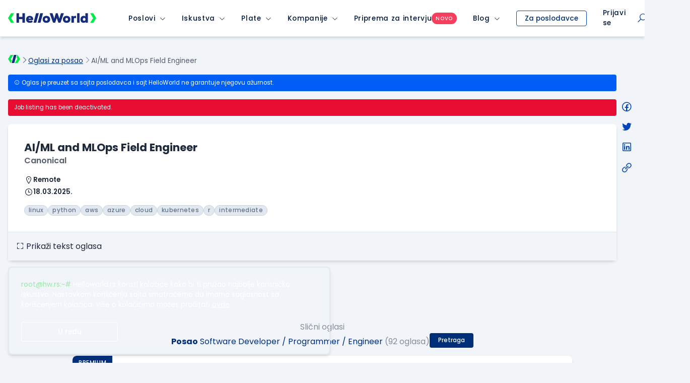

--- FILE ---
content_type: text/html; charset=utf-8
request_url: https://www.google.com/recaptcha/api2/anchor?ar=1&k=6LfmyvMUAAAAAJ-S0TrDfXc5WcJW372thmX6wTAj&co=aHR0cHM6Ly9zdGF0aWMuaGVsbG93b3JsZC5yczo0NDM.&hl=en&v=PoyoqOPhxBO7pBk68S4YbpHZ&size=invisible&anchor-ms=20000&execute-ms=30000&cb=e9vx6ilu2c4t
body_size: 48707
content:
<!DOCTYPE HTML><html dir="ltr" lang="en"><head><meta http-equiv="Content-Type" content="text/html; charset=UTF-8">
<meta http-equiv="X-UA-Compatible" content="IE=edge">
<title>reCAPTCHA</title>
<style type="text/css">
/* cyrillic-ext */
@font-face {
  font-family: 'Roboto';
  font-style: normal;
  font-weight: 400;
  font-stretch: 100%;
  src: url(//fonts.gstatic.com/s/roboto/v48/KFO7CnqEu92Fr1ME7kSn66aGLdTylUAMa3GUBHMdazTgWw.woff2) format('woff2');
  unicode-range: U+0460-052F, U+1C80-1C8A, U+20B4, U+2DE0-2DFF, U+A640-A69F, U+FE2E-FE2F;
}
/* cyrillic */
@font-face {
  font-family: 'Roboto';
  font-style: normal;
  font-weight: 400;
  font-stretch: 100%;
  src: url(//fonts.gstatic.com/s/roboto/v48/KFO7CnqEu92Fr1ME7kSn66aGLdTylUAMa3iUBHMdazTgWw.woff2) format('woff2');
  unicode-range: U+0301, U+0400-045F, U+0490-0491, U+04B0-04B1, U+2116;
}
/* greek-ext */
@font-face {
  font-family: 'Roboto';
  font-style: normal;
  font-weight: 400;
  font-stretch: 100%;
  src: url(//fonts.gstatic.com/s/roboto/v48/KFO7CnqEu92Fr1ME7kSn66aGLdTylUAMa3CUBHMdazTgWw.woff2) format('woff2');
  unicode-range: U+1F00-1FFF;
}
/* greek */
@font-face {
  font-family: 'Roboto';
  font-style: normal;
  font-weight: 400;
  font-stretch: 100%;
  src: url(//fonts.gstatic.com/s/roboto/v48/KFO7CnqEu92Fr1ME7kSn66aGLdTylUAMa3-UBHMdazTgWw.woff2) format('woff2');
  unicode-range: U+0370-0377, U+037A-037F, U+0384-038A, U+038C, U+038E-03A1, U+03A3-03FF;
}
/* math */
@font-face {
  font-family: 'Roboto';
  font-style: normal;
  font-weight: 400;
  font-stretch: 100%;
  src: url(//fonts.gstatic.com/s/roboto/v48/KFO7CnqEu92Fr1ME7kSn66aGLdTylUAMawCUBHMdazTgWw.woff2) format('woff2');
  unicode-range: U+0302-0303, U+0305, U+0307-0308, U+0310, U+0312, U+0315, U+031A, U+0326-0327, U+032C, U+032F-0330, U+0332-0333, U+0338, U+033A, U+0346, U+034D, U+0391-03A1, U+03A3-03A9, U+03B1-03C9, U+03D1, U+03D5-03D6, U+03F0-03F1, U+03F4-03F5, U+2016-2017, U+2034-2038, U+203C, U+2040, U+2043, U+2047, U+2050, U+2057, U+205F, U+2070-2071, U+2074-208E, U+2090-209C, U+20D0-20DC, U+20E1, U+20E5-20EF, U+2100-2112, U+2114-2115, U+2117-2121, U+2123-214F, U+2190, U+2192, U+2194-21AE, U+21B0-21E5, U+21F1-21F2, U+21F4-2211, U+2213-2214, U+2216-22FF, U+2308-230B, U+2310, U+2319, U+231C-2321, U+2336-237A, U+237C, U+2395, U+239B-23B7, U+23D0, U+23DC-23E1, U+2474-2475, U+25AF, U+25B3, U+25B7, U+25BD, U+25C1, U+25CA, U+25CC, U+25FB, U+266D-266F, U+27C0-27FF, U+2900-2AFF, U+2B0E-2B11, U+2B30-2B4C, U+2BFE, U+3030, U+FF5B, U+FF5D, U+1D400-1D7FF, U+1EE00-1EEFF;
}
/* symbols */
@font-face {
  font-family: 'Roboto';
  font-style: normal;
  font-weight: 400;
  font-stretch: 100%;
  src: url(//fonts.gstatic.com/s/roboto/v48/KFO7CnqEu92Fr1ME7kSn66aGLdTylUAMaxKUBHMdazTgWw.woff2) format('woff2');
  unicode-range: U+0001-000C, U+000E-001F, U+007F-009F, U+20DD-20E0, U+20E2-20E4, U+2150-218F, U+2190, U+2192, U+2194-2199, U+21AF, U+21E6-21F0, U+21F3, U+2218-2219, U+2299, U+22C4-22C6, U+2300-243F, U+2440-244A, U+2460-24FF, U+25A0-27BF, U+2800-28FF, U+2921-2922, U+2981, U+29BF, U+29EB, U+2B00-2BFF, U+4DC0-4DFF, U+FFF9-FFFB, U+10140-1018E, U+10190-1019C, U+101A0, U+101D0-101FD, U+102E0-102FB, U+10E60-10E7E, U+1D2C0-1D2D3, U+1D2E0-1D37F, U+1F000-1F0FF, U+1F100-1F1AD, U+1F1E6-1F1FF, U+1F30D-1F30F, U+1F315, U+1F31C, U+1F31E, U+1F320-1F32C, U+1F336, U+1F378, U+1F37D, U+1F382, U+1F393-1F39F, U+1F3A7-1F3A8, U+1F3AC-1F3AF, U+1F3C2, U+1F3C4-1F3C6, U+1F3CA-1F3CE, U+1F3D4-1F3E0, U+1F3ED, U+1F3F1-1F3F3, U+1F3F5-1F3F7, U+1F408, U+1F415, U+1F41F, U+1F426, U+1F43F, U+1F441-1F442, U+1F444, U+1F446-1F449, U+1F44C-1F44E, U+1F453, U+1F46A, U+1F47D, U+1F4A3, U+1F4B0, U+1F4B3, U+1F4B9, U+1F4BB, U+1F4BF, U+1F4C8-1F4CB, U+1F4D6, U+1F4DA, U+1F4DF, U+1F4E3-1F4E6, U+1F4EA-1F4ED, U+1F4F7, U+1F4F9-1F4FB, U+1F4FD-1F4FE, U+1F503, U+1F507-1F50B, U+1F50D, U+1F512-1F513, U+1F53E-1F54A, U+1F54F-1F5FA, U+1F610, U+1F650-1F67F, U+1F687, U+1F68D, U+1F691, U+1F694, U+1F698, U+1F6AD, U+1F6B2, U+1F6B9-1F6BA, U+1F6BC, U+1F6C6-1F6CF, U+1F6D3-1F6D7, U+1F6E0-1F6EA, U+1F6F0-1F6F3, U+1F6F7-1F6FC, U+1F700-1F7FF, U+1F800-1F80B, U+1F810-1F847, U+1F850-1F859, U+1F860-1F887, U+1F890-1F8AD, U+1F8B0-1F8BB, U+1F8C0-1F8C1, U+1F900-1F90B, U+1F93B, U+1F946, U+1F984, U+1F996, U+1F9E9, U+1FA00-1FA6F, U+1FA70-1FA7C, U+1FA80-1FA89, U+1FA8F-1FAC6, U+1FACE-1FADC, U+1FADF-1FAE9, U+1FAF0-1FAF8, U+1FB00-1FBFF;
}
/* vietnamese */
@font-face {
  font-family: 'Roboto';
  font-style: normal;
  font-weight: 400;
  font-stretch: 100%;
  src: url(//fonts.gstatic.com/s/roboto/v48/KFO7CnqEu92Fr1ME7kSn66aGLdTylUAMa3OUBHMdazTgWw.woff2) format('woff2');
  unicode-range: U+0102-0103, U+0110-0111, U+0128-0129, U+0168-0169, U+01A0-01A1, U+01AF-01B0, U+0300-0301, U+0303-0304, U+0308-0309, U+0323, U+0329, U+1EA0-1EF9, U+20AB;
}
/* latin-ext */
@font-face {
  font-family: 'Roboto';
  font-style: normal;
  font-weight: 400;
  font-stretch: 100%;
  src: url(//fonts.gstatic.com/s/roboto/v48/KFO7CnqEu92Fr1ME7kSn66aGLdTylUAMa3KUBHMdazTgWw.woff2) format('woff2');
  unicode-range: U+0100-02BA, U+02BD-02C5, U+02C7-02CC, U+02CE-02D7, U+02DD-02FF, U+0304, U+0308, U+0329, U+1D00-1DBF, U+1E00-1E9F, U+1EF2-1EFF, U+2020, U+20A0-20AB, U+20AD-20C0, U+2113, U+2C60-2C7F, U+A720-A7FF;
}
/* latin */
@font-face {
  font-family: 'Roboto';
  font-style: normal;
  font-weight: 400;
  font-stretch: 100%;
  src: url(//fonts.gstatic.com/s/roboto/v48/KFO7CnqEu92Fr1ME7kSn66aGLdTylUAMa3yUBHMdazQ.woff2) format('woff2');
  unicode-range: U+0000-00FF, U+0131, U+0152-0153, U+02BB-02BC, U+02C6, U+02DA, U+02DC, U+0304, U+0308, U+0329, U+2000-206F, U+20AC, U+2122, U+2191, U+2193, U+2212, U+2215, U+FEFF, U+FFFD;
}
/* cyrillic-ext */
@font-face {
  font-family: 'Roboto';
  font-style: normal;
  font-weight: 500;
  font-stretch: 100%;
  src: url(//fonts.gstatic.com/s/roboto/v48/KFO7CnqEu92Fr1ME7kSn66aGLdTylUAMa3GUBHMdazTgWw.woff2) format('woff2');
  unicode-range: U+0460-052F, U+1C80-1C8A, U+20B4, U+2DE0-2DFF, U+A640-A69F, U+FE2E-FE2F;
}
/* cyrillic */
@font-face {
  font-family: 'Roboto';
  font-style: normal;
  font-weight: 500;
  font-stretch: 100%;
  src: url(//fonts.gstatic.com/s/roboto/v48/KFO7CnqEu92Fr1ME7kSn66aGLdTylUAMa3iUBHMdazTgWw.woff2) format('woff2');
  unicode-range: U+0301, U+0400-045F, U+0490-0491, U+04B0-04B1, U+2116;
}
/* greek-ext */
@font-face {
  font-family: 'Roboto';
  font-style: normal;
  font-weight: 500;
  font-stretch: 100%;
  src: url(//fonts.gstatic.com/s/roboto/v48/KFO7CnqEu92Fr1ME7kSn66aGLdTylUAMa3CUBHMdazTgWw.woff2) format('woff2');
  unicode-range: U+1F00-1FFF;
}
/* greek */
@font-face {
  font-family: 'Roboto';
  font-style: normal;
  font-weight: 500;
  font-stretch: 100%;
  src: url(//fonts.gstatic.com/s/roboto/v48/KFO7CnqEu92Fr1ME7kSn66aGLdTylUAMa3-UBHMdazTgWw.woff2) format('woff2');
  unicode-range: U+0370-0377, U+037A-037F, U+0384-038A, U+038C, U+038E-03A1, U+03A3-03FF;
}
/* math */
@font-face {
  font-family: 'Roboto';
  font-style: normal;
  font-weight: 500;
  font-stretch: 100%;
  src: url(//fonts.gstatic.com/s/roboto/v48/KFO7CnqEu92Fr1ME7kSn66aGLdTylUAMawCUBHMdazTgWw.woff2) format('woff2');
  unicode-range: U+0302-0303, U+0305, U+0307-0308, U+0310, U+0312, U+0315, U+031A, U+0326-0327, U+032C, U+032F-0330, U+0332-0333, U+0338, U+033A, U+0346, U+034D, U+0391-03A1, U+03A3-03A9, U+03B1-03C9, U+03D1, U+03D5-03D6, U+03F0-03F1, U+03F4-03F5, U+2016-2017, U+2034-2038, U+203C, U+2040, U+2043, U+2047, U+2050, U+2057, U+205F, U+2070-2071, U+2074-208E, U+2090-209C, U+20D0-20DC, U+20E1, U+20E5-20EF, U+2100-2112, U+2114-2115, U+2117-2121, U+2123-214F, U+2190, U+2192, U+2194-21AE, U+21B0-21E5, U+21F1-21F2, U+21F4-2211, U+2213-2214, U+2216-22FF, U+2308-230B, U+2310, U+2319, U+231C-2321, U+2336-237A, U+237C, U+2395, U+239B-23B7, U+23D0, U+23DC-23E1, U+2474-2475, U+25AF, U+25B3, U+25B7, U+25BD, U+25C1, U+25CA, U+25CC, U+25FB, U+266D-266F, U+27C0-27FF, U+2900-2AFF, U+2B0E-2B11, U+2B30-2B4C, U+2BFE, U+3030, U+FF5B, U+FF5D, U+1D400-1D7FF, U+1EE00-1EEFF;
}
/* symbols */
@font-face {
  font-family: 'Roboto';
  font-style: normal;
  font-weight: 500;
  font-stretch: 100%;
  src: url(//fonts.gstatic.com/s/roboto/v48/KFO7CnqEu92Fr1ME7kSn66aGLdTylUAMaxKUBHMdazTgWw.woff2) format('woff2');
  unicode-range: U+0001-000C, U+000E-001F, U+007F-009F, U+20DD-20E0, U+20E2-20E4, U+2150-218F, U+2190, U+2192, U+2194-2199, U+21AF, U+21E6-21F0, U+21F3, U+2218-2219, U+2299, U+22C4-22C6, U+2300-243F, U+2440-244A, U+2460-24FF, U+25A0-27BF, U+2800-28FF, U+2921-2922, U+2981, U+29BF, U+29EB, U+2B00-2BFF, U+4DC0-4DFF, U+FFF9-FFFB, U+10140-1018E, U+10190-1019C, U+101A0, U+101D0-101FD, U+102E0-102FB, U+10E60-10E7E, U+1D2C0-1D2D3, U+1D2E0-1D37F, U+1F000-1F0FF, U+1F100-1F1AD, U+1F1E6-1F1FF, U+1F30D-1F30F, U+1F315, U+1F31C, U+1F31E, U+1F320-1F32C, U+1F336, U+1F378, U+1F37D, U+1F382, U+1F393-1F39F, U+1F3A7-1F3A8, U+1F3AC-1F3AF, U+1F3C2, U+1F3C4-1F3C6, U+1F3CA-1F3CE, U+1F3D4-1F3E0, U+1F3ED, U+1F3F1-1F3F3, U+1F3F5-1F3F7, U+1F408, U+1F415, U+1F41F, U+1F426, U+1F43F, U+1F441-1F442, U+1F444, U+1F446-1F449, U+1F44C-1F44E, U+1F453, U+1F46A, U+1F47D, U+1F4A3, U+1F4B0, U+1F4B3, U+1F4B9, U+1F4BB, U+1F4BF, U+1F4C8-1F4CB, U+1F4D6, U+1F4DA, U+1F4DF, U+1F4E3-1F4E6, U+1F4EA-1F4ED, U+1F4F7, U+1F4F9-1F4FB, U+1F4FD-1F4FE, U+1F503, U+1F507-1F50B, U+1F50D, U+1F512-1F513, U+1F53E-1F54A, U+1F54F-1F5FA, U+1F610, U+1F650-1F67F, U+1F687, U+1F68D, U+1F691, U+1F694, U+1F698, U+1F6AD, U+1F6B2, U+1F6B9-1F6BA, U+1F6BC, U+1F6C6-1F6CF, U+1F6D3-1F6D7, U+1F6E0-1F6EA, U+1F6F0-1F6F3, U+1F6F7-1F6FC, U+1F700-1F7FF, U+1F800-1F80B, U+1F810-1F847, U+1F850-1F859, U+1F860-1F887, U+1F890-1F8AD, U+1F8B0-1F8BB, U+1F8C0-1F8C1, U+1F900-1F90B, U+1F93B, U+1F946, U+1F984, U+1F996, U+1F9E9, U+1FA00-1FA6F, U+1FA70-1FA7C, U+1FA80-1FA89, U+1FA8F-1FAC6, U+1FACE-1FADC, U+1FADF-1FAE9, U+1FAF0-1FAF8, U+1FB00-1FBFF;
}
/* vietnamese */
@font-face {
  font-family: 'Roboto';
  font-style: normal;
  font-weight: 500;
  font-stretch: 100%;
  src: url(//fonts.gstatic.com/s/roboto/v48/KFO7CnqEu92Fr1ME7kSn66aGLdTylUAMa3OUBHMdazTgWw.woff2) format('woff2');
  unicode-range: U+0102-0103, U+0110-0111, U+0128-0129, U+0168-0169, U+01A0-01A1, U+01AF-01B0, U+0300-0301, U+0303-0304, U+0308-0309, U+0323, U+0329, U+1EA0-1EF9, U+20AB;
}
/* latin-ext */
@font-face {
  font-family: 'Roboto';
  font-style: normal;
  font-weight: 500;
  font-stretch: 100%;
  src: url(//fonts.gstatic.com/s/roboto/v48/KFO7CnqEu92Fr1ME7kSn66aGLdTylUAMa3KUBHMdazTgWw.woff2) format('woff2');
  unicode-range: U+0100-02BA, U+02BD-02C5, U+02C7-02CC, U+02CE-02D7, U+02DD-02FF, U+0304, U+0308, U+0329, U+1D00-1DBF, U+1E00-1E9F, U+1EF2-1EFF, U+2020, U+20A0-20AB, U+20AD-20C0, U+2113, U+2C60-2C7F, U+A720-A7FF;
}
/* latin */
@font-face {
  font-family: 'Roboto';
  font-style: normal;
  font-weight: 500;
  font-stretch: 100%;
  src: url(//fonts.gstatic.com/s/roboto/v48/KFO7CnqEu92Fr1ME7kSn66aGLdTylUAMa3yUBHMdazQ.woff2) format('woff2');
  unicode-range: U+0000-00FF, U+0131, U+0152-0153, U+02BB-02BC, U+02C6, U+02DA, U+02DC, U+0304, U+0308, U+0329, U+2000-206F, U+20AC, U+2122, U+2191, U+2193, U+2212, U+2215, U+FEFF, U+FFFD;
}
/* cyrillic-ext */
@font-face {
  font-family: 'Roboto';
  font-style: normal;
  font-weight: 900;
  font-stretch: 100%;
  src: url(//fonts.gstatic.com/s/roboto/v48/KFO7CnqEu92Fr1ME7kSn66aGLdTylUAMa3GUBHMdazTgWw.woff2) format('woff2');
  unicode-range: U+0460-052F, U+1C80-1C8A, U+20B4, U+2DE0-2DFF, U+A640-A69F, U+FE2E-FE2F;
}
/* cyrillic */
@font-face {
  font-family: 'Roboto';
  font-style: normal;
  font-weight: 900;
  font-stretch: 100%;
  src: url(//fonts.gstatic.com/s/roboto/v48/KFO7CnqEu92Fr1ME7kSn66aGLdTylUAMa3iUBHMdazTgWw.woff2) format('woff2');
  unicode-range: U+0301, U+0400-045F, U+0490-0491, U+04B0-04B1, U+2116;
}
/* greek-ext */
@font-face {
  font-family: 'Roboto';
  font-style: normal;
  font-weight: 900;
  font-stretch: 100%;
  src: url(//fonts.gstatic.com/s/roboto/v48/KFO7CnqEu92Fr1ME7kSn66aGLdTylUAMa3CUBHMdazTgWw.woff2) format('woff2');
  unicode-range: U+1F00-1FFF;
}
/* greek */
@font-face {
  font-family: 'Roboto';
  font-style: normal;
  font-weight: 900;
  font-stretch: 100%;
  src: url(//fonts.gstatic.com/s/roboto/v48/KFO7CnqEu92Fr1ME7kSn66aGLdTylUAMa3-UBHMdazTgWw.woff2) format('woff2');
  unicode-range: U+0370-0377, U+037A-037F, U+0384-038A, U+038C, U+038E-03A1, U+03A3-03FF;
}
/* math */
@font-face {
  font-family: 'Roboto';
  font-style: normal;
  font-weight: 900;
  font-stretch: 100%;
  src: url(//fonts.gstatic.com/s/roboto/v48/KFO7CnqEu92Fr1ME7kSn66aGLdTylUAMawCUBHMdazTgWw.woff2) format('woff2');
  unicode-range: U+0302-0303, U+0305, U+0307-0308, U+0310, U+0312, U+0315, U+031A, U+0326-0327, U+032C, U+032F-0330, U+0332-0333, U+0338, U+033A, U+0346, U+034D, U+0391-03A1, U+03A3-03A9, U+03B1-03C9, U+03D1, U+03D5-03D6, U+03F0-03F1, U+03F4-03F5, U+2016-2017, U+2034-2038, U+203C, U+2040, U+2043, U+2047, U+2050, U+2057, U+205F, U+2070-2071, U+2074-208E, U+2090-209C, U+20D0-20DC, U+20E1, U+20E5-20EF, U+2100-2112, U+2114-2115, U+2117-2121, U+2123-214F, U+2190, U+2192, U+2194-21AE, U+21B0-21E5, U+21F1-21F2, U+21F4-2211, U+2213-2214, U+2216-22FF, U+2308-230B, U+2310, U+2319, U+231C-2321, U+2336-237A, U+237C, U+2395, U+239B-23B7, U+23D0, U+23DC-23E1, U+2474-2475, U+25AF, U+25B3, U+25B7, U+25BD, U+25C1, U+25CA, U+25CC, U+25FB, U+266D-266F, U+27C0-27FF, U+2900-2AFF, U+2B0E-2B11, U+2B30-2B4C, U+2BFE, U+3030, U+FF5B, U+FF5D, U+1D400-1D7FF, U+1EE00-1EEFF;
}
/* symbols */
@font-face {
  font-family: 'Roboto';
  font-style: normal;
  font-weight: 900;
  font-stretch: 100%;
  src: url(//fonts.gstatic.com/s/roboto/v48/KFO7CnqEu92Fr1ME7kSn66aGLdTylUAMaxKUBHMdazTgWw.woff2) format('woff2');
  unicode-range: U+0001-000C, U+000E-001F, U+007F-009F, U+20DD-20E0, U+20E2-20E4, U+2150-218F, U+2190, U+2192, U+2194-2199, U+21AF, U+21E6-21F0, U+21F3, U+2218-2219, U+2299, U+22C4-22C6, U+2300-243F, U+2440-244A, U+2460-24FF, U+25A0-27BF, U+2800-28FF, U+2921-2922, U+2981, U+29BF, U+29EB, U+2B00-2BFF, U+4DC0-4DFF, U+FFF9-FFFB, U+10140-1018E, U+10190-1019C, U+101A0, U+101D0-101FD, U+102E0-102FB, U+10E60-10E7E, U+1D2C0-1D2D3, U+1D2E0-1D37F, U+1F000-1F0FF, U+1F100-1F1AD, U+1F1E6-1F1FF, U+1F30D-1F30F, U+1F315, U+1F31C, U+1F31E, U+1F320-1F32C, U+1F336, U+1F378, U+1F37D, U+1F382, U+1F393-1F39F, U+1F3A7-1F3A8, U+1F3AC-1F3AF, U+1F3C2, U+1F3C4-1F3C6, U+1F3CA-1F3CE, U+1F3D4-1F3E0, U+1F3ED, U+1F3F1-1F3F3, U+1F3F5-1F3F7, U+1F408, U+1F415, U+1F41F, U+1F426, U+1F43F, U+1F441-1F442, U+1F444, U+1F446-1F449, U+1F44C-1F44E, U+1F453, U+1F46A, U+1F47D, U+1F4A3, U+1F4B0, U+1F4B3, U+1F4B9, U+1F4BB, U+1F4BF, U+1F4C8-1F4CB, U+1F4D6, U+1F4DA, U+1F4DF, U+1F4E3-1F4E6, U+1F4EA-1F4ED, U+1F4F7, U+1F4F9-1F4FB, U+1F4FD-1F4FE, U+1F503, U+1F507-1F50B, U+1F50D, U+1F512-1F513, U+1F53E-1F54A, U+1F54F-1F5FA, U+1F610, U+1F650-1F67F, U+1F687, U+1F68D, U+1F691, U+1F694, U+1F698, U+1F6AD, U+1F6B2, U+1F6B9-1F6BA, U+1F6BC, U+1F6C6-1F6CF, U+1F6D3-1F6D7, U+1F6E0-1F6EA, U+1F6F0-1F6F3, U+1F6F7-1F6FC, U+1F700-1F7FF, U+1F800-1F80B, U+1F810-1F847, U+1F850-1F859, U+1F860-1F887, U+1F890-1F8AD, U+1F8B0-1F8BB, U+1F8C0-1F8C1, U+1F900-1F90B, U+1F93B, U+1F946, U+1F984, U+1F996, U+1F9E9, U+1FA00-1FA6F, U+1FA70-1FA7C, U+1FA80-1FA89, U+1FA8F-1FAC6, U+1FACE-1FADC, U+1FADF-1FAE9, U+1FAF0-1FAF8, U+1FB00-1FBFF;
}
/* vietnamese */
@font-face {
  font-family: 'Roboto';
  font-style: normal;
  font-weight: 900;
  font-stretch: 100%;
  src: url(//fonts.gstatic.com/s/roboto/v48/KFO7CnqEu92Fr1ME7kSn66aGLdTylUAMa3OUBHMdazTgWw.woff2) format('woff2');
  unicode-range: U+0102-0103, U+0110-0111, U+0128-0129, U+0168-0169, U+01A0-01A1, U+01AF-01B0, U+0300-0301, U+0303-0304, U+0308-0309, U+0323, U+0329, U+1EA0-1EF9, U+20AB;
}
/* latin-ext */
@font-face {
  font-family: 'Roboto';
  font-style: normal;
  font-weight: 900;
  font-stretch: 100%;
  src: url(//fonts.gstatic.com/s/roboto/v48/KFO7CnqEu92Fr1ME7kSn66aGLdTylUAMa3KUBHMdazTgWw.woff2) format('woff2');
  unicode-range: U+0100-02BA, U+02BD-02C5, U+02C7-02CC, U+02CE-02D7, U+02DD-02FF, U+0304, U+0308, U+0329, U+1D00-1DBF, U+1E00-1E9F, U+1EF2-1EFF, U+2020, U+20A0-20AB, U+20AD-20C0, U+2113, U+2C60-2C7F, U+A720-A7FF;
}
/* latin */
@font-face {
  font-family: 'Roboto';
  font-style: normal;
  font-weight: 900;
  font-stretch: 100%;
  src: url(//fonts.gstatic.com/s/roboto/v48/KFO7CnqEu92Fr1ME7kSn66aGLdTylUAMa3yUBHMdazQ.woff2) format('woff2');
  unicode-range: U+0000-00FF, U+0131, U+0152-0153, U+02BB-02BC, U+02C6, U+02DA, U+02DC, U+0304, U+0308, U+0329, U+2000-206F, U+20AC, U+2122, U+2191, U+2193, U+2212, U+2215, U+FEFF, U+FFFD;
}

</style>
<link rel="stylesheet" type="text/css" href="https://www.gstatic.com/recaptcha/releases/PoyoqOPhxBO7pBk68S4YbpHZ/styles__ltr.css">
<script nonce="QdLn5CDmO-2v27UcrOXoVg" type="text/javascript">window['__recaptcha_api'] = 'https://www.google.com/recaptcha/api2/';</script>
<script type="text/javascript" src="https://www.gstatic.com/recaptcha/releases/PoyoqOPhxBO7pBk68S4YbpHZ/recaptcha__en.js" nonce="QdLn5CDmO-2v27UcrOXoVg">
      
    </script></head>
<body><div id="rc-anchor-alert" class="rc-anchor-alert"></div>
<input type="hidden" id="recaptcha-token" value="[base64]">
<script type="text/javascript" nonce="QdLn5CDmO-2v27UcrOXoVg">
      recaptcha.anchor.Main.init("[\x22ainput\x22,[\x22bgdata\x22,\x22\x22,\[base64]/[base64]/[base64]/bmV3IHJbeF0oY1swXSk6RT09Mj9uZXcgclt4XShjWzBdLGNbMV0pOkU9PTM/bmV3IHJbeF0oY1swXSxjWzFdLGNbMl0pOkU9PTQ/[base64]/[base64]/[base64]/[base64]/[base64]/[base64]/[base64]/[base64]\x22,\[base64]\x22,\x22HTfCssO9w5lawrnCjXUZZRTCikXDjMKmw4bCn8KlGMKMw6pwFMOiw4bCkcO8Tj/Dll3CuXxKwpvDuzbCpMKvDzdfKX7CtcOCSMKNVhjCkh3CtsOxwpMHwqXCswPDgkJtw6HDmXfCoDjDpcONTsKfwoLDnEcYHn/[base64]/[base64]/w5HDuMKkJz8VJsOcMi5mwoHDssOMwoJ7w5TDrkfDpjzClcK6DH3DhGonDGZxN0g/w7kww4zCoEPCncO1wr/Cm2sRwq7CnGsXw77CtwE/LiHCpn7DscKHw5Eyw47CvMO3w6fDrsKkw71nTyU9PsKBG0Asw53CrcOYK8OHL8OSBMK7w4vCpTQvB8OwbcO4wppmw5rDkzrDkxLDtMKdw6/[base64]/CtcOsIsKbCMObw6AReMKrw7V1VMOkwpHDrz3Cs8KuJULCjsKyQcODKMKDw6bDp8O/WhTDk8OTwrbCkcOwWcKQwonCvsOnw7l5wq4NOw9Fw4tjcHcbcATDsFnDrMO4IcKtfsKJw7dLL8OpOMK7w6gtw7rCscKWw7nDizzCt8OYasKBSgpiWzLDhMOMMMOkw4TDssKuw5J+w4DDlTgCKnTCgQAWTXAfO1dDw70iDsK/wqFeODTCuELDvsOrwqt/woQxJsKXPWXDvAoQdcKUQBscw4vCn8O4X8KiCFByw41eMCDCl8OHaijDiDdGwrLCvsKew4QSw6TDtMKvZMOPP3XDj1PCvsOyw6nCvTkUwqnDl8OPw43Dui8fwoN8w7cHdMKSEcO3wo7DlWhIw7I9w6fDhQ8Awq7Dv8KhdQrDhcO1D8OPOShIAQ/CgwFMwpDDlMOOdsORwo3CpsOcODJYw6sdwpJNbsOXEsKGJRk3D8O0Vlcew7sdE8Oqw6LCmX4+bsKiXMKYAMKqw7oDwq4UwovDnMOLw7nCqDdTGlPCqcKrw6sIw6IyPi3DjzvDgcOsDwrDj8OCwpPCvMKSw7bDqwpJDzQGw5cFw6/DjcK/w5JWHsOYwrDDkxpIwrjCj0bDpiHCjsKuwpM/[base64]/fsK5dsKTay3CusKiJsOcdMKrwq1bw4rCkVLCrsKrecKIe8O5woAIK8O6w4xgwofChcOmSm06X8KGw5NpUsO5K0DDicOtw61xOsOyw6/CuTTClC0Xwr0Swol3K8KFfMKMYQvDh1VUf8KhwpvDv8KDw6PDssKiw7fDhiXCgE3CrMKbwo3Cu8Kvw7LCnSjDvMOfN8KKZlzDvcOpwq/[base64]/YVnChcKcSMOETGDClwDCnMKQd8O3wrrDtzIFSRwUw4bDksKnw6jDjcO3w4XDm8KWMToww4rDkn3DgMKrwp9yaV7ClcKUVgE4w6vDp8Khw595w7nCgGl2w4smwpQ3NU3DmlsZw7rDscKsEcK8w54fZgVlYSjDrcK9TU/CgsOsQ14ZwozDsFwMwpbCmcOTU8OewoLDtsOocDozBsO5wpQNc8Ozb0cfMcO7w7jCrcKQwrbCtMO9EcOBwpEWNMOhwojDiz/CtsOjP2TCmBghw78jwqXDrcOiw7lddWvDqMKHLSl1IF4ywpzDmG8yw5vCsMODesKcDW5bwpMDFcKBwqrCtsOswpLDusOCVWwmABIeeGIIwoHCq3sdY8KPwoZHwrg8CcOWO8KXAsKlw4bDtsKqEcO9wrjCh8KOw6tNw6wHw49rV8OtX2AwwrDDgsKVwp/DhMKcw5jDuX/CjyzDrsKQwpMbwozCkcKAE8O5wrhPDsOEw4DCrDUALMKawr0Ew40JwrnDvcKBwq89JcK9VMOlwprDkwnDiWHDmUcjXQ8dRGrCsMK5Q8OvK35dL0HDii55MyIFw4YcfVPDsHARIlrDtQRdwqRYwoFQOMOkYcOxw4nDicOkQ8KZw4s2DyQzecKSwrXDksOmwqISw4kDwo/DtsKLGMK5woMeR8O7wqlaw43DucKBw61fX8KpL8O8JMODw6ZVwqlbw78HwrfDlSMuwrTChMK5wq0GGsKeGHzCssKWcgnCtHbDq8OBwrXDqhMPw6bDgcOYQsOQXcObwpUPaH1lwqnCgsO1woURSmbDjcKlwr/CsEoTw7jDjcOTV3rDssO0FRbCsMOTOBLDokwRwp7ClTzDi0lKw7hCPcKTA3tVwqPCnMKRw7bDvsKnw7vDiGUWEcKjw5LCssK+a0R8w7rDr2BSwpjDh0hNw6nDh8ObCkHDgG/CjsOKOklqw5HCuMOjw6MNwozCnMOXwrx7w7rCjcKqJHFGPyhvdcO4w7HCszgpw5ADQAjDlsO9OcO2EMOaBlhywpjDkwZdwp3Cli/Dj8Ouw7YtcsOXw79yR8K6MsKJw6s0wp3DrsKPdk7Cu8KKw7DDlsKCwpPCvsKHVzYbw7sHc3TDsMOpw6PCpsOxw6rCn8O4wo/[base64]/[base64]/[base64]/Cs0vCtzheGlvCkMOlw7TDhRTCuUs/BMO7woExCsOFwpIzw53ChMOVaA5dwpDCm0/[base64]/CpHLCq8OawqHDrGnCpMObwpc+OWonwoJ7w6MpwpHCl8KxWsK8NMK9BwzCqcKAZ8O0ahlswqXDv8K3wqXDj8KVw7fDhMKtw4tIw5HCrsOHeMOiM8Osw7QSwrBzwqAaD03DksO8aMOIw7Yxw7hywrMWBwREw5gAw4VWCcKDPHpBwrbCq8OAw5TDoMKnTwLDpzfDhA/[base64]/[base64]/[base64]/CtnPDj8OGwo/CuHV9w7PDqyLDu8KWVU3DlsOBd8Ocw4MEXnbCiVhSHU3DmcKlXcO/[base64]/Cq27DqcKDKsO4FsKrwpoXPhLDocKEdE7DsMOfwrXDqjzDl1MXwqjCrwkJwofDogfDpMOTw4xAwpbDkMOQw5RmwqANwqZ2w6I2LcK/J8OWJX/DpMK4LwUvf8K6w4Mjw67DjTnDrTVew5rCjMOBwpNMGsKvCX7DsMOzKsO+WC/CqXjDq8KUVRNmBT3CgcOCT0HCkMO4w7jDhRDCkwbDj8KRwpxuKxsQVcKYaGxcwoIGw5lsWsK3w7BBWl3Dq8Ofw5fDvMKfeMOZw5sRfw/Di3/CusKjbMOYw6XDhMK8wpvCicOkwr/Cl3E2wpwgXzzCgSVoJ2TDkD7DrcKtwp/DhzARw7JNwoAawpgXFMKSa8O0QDrDtsKQwrB4GWQBb8OTF2MpScKjwq55RcOIKcOjW8KwWTnDoEUoKMKSw6hawpvCjsK1wq/DvsKKTz4awrJsF8OUwpHDn8K5FMKCBcKow7xcw7hLw4fDlGDCr8K8MTxFbWXCozjCt2p6NE1leiTDlDbDrQ/DscObSFUnUsKMw7TDvFnDlELDpMKMwpvDpMOPwqR2w59OLV/Dln7CkRXDkQnChAfCpMO4OMK9CsOIw7bDiTovE1XDusONwpR7wrh+bwfDrEE/U1VVw6tKREBnwo56w7rDs8OWwpZHbMKgwo14J2V5Q1LDtcKiNsO+W8O7bC5owq94MsKSWEQdwq0Ww4Qxw7LDvsKKwplxMzLDrMKpwpfDjCFyTEtycsOWJ3/CrsOfwol3YcOVYlEhScOeDcOnwqsHLloyfsOqSF7DoiTCvcOZw4vCucOUJ8K/wroMwqTCpsOKSnzCgcKWScO3RmJRVMOMVUTChSM0w4jDixXDjS3CliTDgTDDs0Q2wqzDv1DDvsKiJxszG8KXw5xrwqUiw6bDkh1mwqlbcsO8aBDClcONBcOrZj7Coh/DoVYEM2lQMcOKcMKew50Fw45ERsK/wrvDhWEvB0rCucKYwoxZZsOqFGfDqMO5woPCicOIwpsbwpJha1RHTHvCtgzCmkLDs3LCksK3ZsKgC8OoJi7CnMOdb3vDpnJbCn3DpMKUN8O9woQOM0oYScOTT8K8woQoEMK9w5/DhVQLOhvCrj0RwrMewonCtFfDjgMaw69zwqbCiEPClcKLTsKfwqzCpiJJwq3Dllh8Y8KNIl00w5FVw5gWw7J0wp1KacOECMOfWsOISMOwEsOjw67DqmPCmkzChsKrwqzDi8Kpd0vDpBBfwpfCp8OywpHCtsKFNBlEwoVCwrDDhGklO8O/wpvCrRVRw493w7kKFsORwqHDgDsPVnUcAMKgfsK7w7YCBcKna3rDisOXPsKKNsKUwrwAbsK7e8Kxw68UezrCiA/DpzFew49sdVzDjMKTWcK8w5ksCsKbDMKzOXrCssOTbMKsw73Ci8KPE21pwqF8wofDsGNKwp3DsTYLworCjMKQJiJeGWBbfMOxLHTCkURmWiBvGCLDtijCusOnJ0MMw6xJQcOkDcKcb8OpwqdLwrPDhEFAHi/Cki5xUhNzw7pmTSrCncOqNEbCl2xQw5QQIzYXw7DDlsOJw5zCsMOOw5Zkw7jCrAZPwrHDisO+wqnCusOGXQF1McOCZR3CuMK9YsOZMAbCvggfw6fCs8O+w5zDjMKHw7Ake8OcDGLDpMO/w4ssw7DDukzDlsKcYcKHIcOrZcKgZ114wotAXcO/DW/CjcOOWzLCr2rDtDEzG8Odw7cMwptywoBXw7dTwolvw7ldL0oGwot5w6wLZ2zDr8KiL8KWa8KgHcKgQMOSczzCpXYew7ATWifCj8K+I0MvGcK1dzDDtcOPd8KIw6jDkMKpFlDDu8K9PkjChcKPw4XCkcOgwrs6cMKtwpkLJyPCpSDCr0vChsOxR8K/LcO0IlJ/wpjCiwVJw5fDtTV5d8KbwpE6ASUZwobDucK5JsK0eUw5Kk3Cl8Ktw5pfwp3DmWzCoQXCkCPDqD9owqrDmMKow4QkGcKxw7rCvcKXwro6GcKxw5HCuMKfaMORIcOBw6NABgtfwo3Dl2DDn8OxQcO5w6QLwqBzI8OjfMOiwqI8w6QASQ/DqjMhw47CnCMaw7gKFiLCg8KPw63CkUDDrBRMf8KkfXLCv8OMwr3ClMOgwp/CgVEZMcKWw54pfCXCvcOPwrwhLE8Mw7fCkMKfScKXw4lDOw7Dp8Ohw7onw6gQVcKGw7HCvMOYwpHDgMK4aDnDhyUCKn3CmFBWZWlBZcOgwrYVScKQFMOab8OCwpgdDcK5w70oEMKKLMKKd2Z/w77Cp8OvM8OzFBJCWcKxTMKow57CmxJZUzJAwpJ8wqfCqMOlw7p8NMKZRcO/w6Bqw7vDlMOxw4R2asO1I8KcAUPDv8Ktw7Yewq1lNFggU8KFwoxnwoBwwrpUV8KKwpctw65kMMOsfsKzw68Gwo7ClXXCjsOLwo3Dq8OtCSI/[base64]/DtMKtMMKiwp3Cu8O2w4IPw79yCWnDn8OTTSBKwpPDiMKUw53DqcKtwqd2wpzDmMOWwpAiw4nCk8ODwpLCk8OsTBcpDQHDmMK8WcK0VivDpCcrMUPCpV95w63Cjy/[base64]/WcO7w4jDqmfCigsJw7MAwp4+DsKJF0gqwoHDp8OkC3h4w4c3w5LDi2xlw4PCv1EYXkvCm20BIsKZw6PDmGdLKcOBVWgaTsOUMwUOw4XCtMK/FQvDpMO1worDhiAgwpPCpsOHwrQKw6zDlcO2F8O0QQhewpzDqCHDq3sewrzCkx1Iw4/DvcKGWVYWOsOMJRthW13DiMKFV8Knwp3DgcO5dHxtwolVXcORcMOYVcOJG8OLSsOCwr7Du8KDPFfCgUh8w6jCv8O9dsKlw4wvw7HDosOSDAVEdMOTw4XCmcOVZCAQasKqwqphwrPCrm3CnMOgw7BbCsKlPcOlEcKbw6/CpcO/YzRjw6QZw4Y5wrfCtkTCpMKpGMOOw4/DtQZYw7JvwqQwwopAwpTCvwHDpkXCv3t9w4nCj8Ovwp3DvH7CqMO5w7vDnBXCsQHCpQHDrsKfRFTDrh/DpMOiwrPCqMK0PMKJFcKkAsO7I8O8w6zCqcKIwpPCsm4PNjYpFHEIWsOfGsOEw5LDt8KowoxrwrDCrnVzNsONeA53eMOeWG0Vw5orwqN8AsOWUcKoOcKRX8KYAMKGw4xUYFPDv8Kzw7kPQ8O2woVjw7HDjl3CusONwpHCoMKvw43DrcOXw5QuwodYV8O4wrZNVi/CusOZDMK3w74Dwp7DsAbClsO0w4rDqwfCmcKJYDcdw4fDmghTXz4PazpiSx9jw7jDul1sJ8OjTsKyFB0oZcKCwqHDukhMK2vCjAkYenoyVyPDoXjDnjHCiAXDpcKNBMOPScKUEMKhO8OTT2RObRVhYMKFFXwFw4/[base64]/DhDtjwrIUwrN/[base64]/Di8KaPBEBa8K5MzPCksOywoNGw6VKwpRAwr/DocOmYsOXw5/[base64]/[base64]/[base64]/w41hwpDDp8Kbw5TCqMOkw6lBAg7DkcOYLsONwrvDpkpHwoTDtXpGw7EPw60WA8Kkw4whwq9Aw4/CiE1zw5PCtcKCSGTDiEpQFxpXw4BJHcO/[base64]/[base64]/CnMOBaSbDsMO3wpsaw6ckw6nCngkWOsOBFww0ZE7CtcOuIQF/w4XCkcK5O8OKwobDtjQVMMKHYMKDw7LCnFskYVzCuBNOfMK/OcKgw4FXDVrCqMOBCj9JfARRaDlcNMOJM23DkxPDlF5rwrbDvWpuw6dawqbClkPDuChbJTvDo8OUZH7Cln8lwpzChmDDmMOdDcOhNz4kw7vDsm/[base64]/SsOJCH/[base64]/w7ZJwq/DjMKDScOlw4Mfw73DiH/Dp8OzwpzDu8ORB8OYGsOfw7/Dn8KvasKWc8OswoDDgybDukXDs1ERPSjDoMODwpnCijPCqsOHwq8BwrfCj3NdwobDgFRiZcKZXiHDkkjDgX7DthLCrMO/w64ZQMKtOMOhM8KyecOrwpjClcKzw7BAw5F3w6pQUG/[base64]/[base64]/w63CrBfDvADCmcORwoMwQWTChsK0cD5vwq81wogsw6jCl8KrdwVswpLClsKzw5Y6Qn3DtMObw7vCt2Rrw6HDocKxFxpCP8OLCMO3w5rDgGnClcOUwpPCn8ONK8ODRMKiLcOnw7TCtWPDiEd2wrfCsmZkIw9wwp5iRzMjwozCqmTDucKuJ8KNe8OeUcOpwq/CmcKsT8Kswq3CqMKPO8ONwrTDksOYOzrDsXbDkCLCjUkkVAlHwrvDpQbDp8Orw6jCmsODwpZNDMKXwp1gGRp1wpdRwod1woDDpgcLwozCuUwsFMO6wpHDs8KCb0/CucO+BcOsOcKJJj8nakvCjMK4RMKBwoZWw5PClQYXwr8zw5LCv8K/RXx4QhoswobDmRbCkWLCtmTDosObLMK6w63CsHbDk8KcGivDlwFQw6k4RsKqwqjDnsODUsOLwqLCosK/IHjCgW/[base64]/DmvCu8KdwpXCrsOyLMKSwoQ+SVUNwqvDu8KfVH3CjcKnw5HDlsOvw4UxC8KzO1wveB9yIsKaKcK1Q8OYBWTCrz7Cu8OHwqdqGi/[base64]/CgWzClsOPPsK+wrvCpcKcUBDDn8KRwqvClh3CjFscw7XDiBgxw7hJbxLCoMKZwoHDoRfCj3TCh8K9woNFw7lOw6sfwoIOwrbDsQkZIcOgbcOpw7zCnCUvw6piwqN7F8Ojw7DCvhLCm8KROMODZcKGw5/DqQrDpSZhw4/Cv8Ocw4lcwqw3w4nDscOgdiLCn3hLLhfCrCnCrFPCrCNrfTnCmMOOdwpWwpfDmlrDmsOnWMKpCk5dRcOtfcKFw5vDo3nCq8KeNsO/wqDCr8OLw5cbLGLDtMO0w6ZJw7nCmsKEAcKzLsKnw4jDvsKvwqA2T8KzZ8KLX8KZwocywo8kT0l6Xh/CtMKjC0fDjMOZw7pYw4LDpcOYSGTDhHd9wrrCmQQwFHcBIMKHX8KHe0Fpw4/DjHRvw5rCgSRYCcKfQwvDlsO4wqI2wpoRwrkXw7LDnMKhwonDq0LCuGlkw61QQ8OYCUDDo8OiGcOAJiTDpgk2w53Cnz/[base64]/DiEHDvcKPfMKvLk5xw4JTfSPDr8KEwrg3T8OHC8O8w7DCoR7Dv0zDqwpeO8KBOsKJwqPDkX/CgARHXg7DtTEew4lMw7FQw4jCr1/DksObMxjDt8OKwoloJMKwwrLDqkTDucOOwp4Lw4l9B8KhOsOsHsK+Z8KxGMOUWHPCmWzCq8O6w7rDpgjCkRwzw64FGxjDo8KIw6jDmMKjSUPCnULDmcKGw4jCnmkyVsOvw45pw73CgirDsMOUw7ofwrVvKFTDvzh/SGbCmsKiT8KhMcOUw6/DjTAxJcONwoYyw7/CmHM6WcOKwrAkwpXDpMKAw6hAwqU7OSphw703dibCqsK8w4k9w4zDvjgIwqwcawtoUFrChnF/w77DlcKbbsOCDMK/VwjCisKow7TCqsKKw75dwoprLjvCphjDuxRjwqHDjGUsE3LCrgBrc0AowpPDpcOswrJ/wo3DlsOkVcOhRcKmAsKgZmtswrnCggjCuEnCpzTCvk/DusKmAsO6TEEcAlVsbMOZw4wew6FnWcO5wpzDtnEoGDoVwqHDixwSShDCvCgjwrLCgx4dIMK5dsOuwpTDhVBNwqQ8w5bChcKbwoLCuTEEwoBRw6l6wpjDvhFDw5cfDD8xwqsuMMOzw6TCr3s+w7p4BMOcworCmsODwpzConpSVngFNF/[base64]/CiTXCnWLDqm1sOzvCigDCpMKQIsOswq8cDhQJw5YmGmzClSw5JjEXLR9wWTQVwrtRwpJrw5EPXcKeF8K/[base64]/w4k5PMK+wpIawr40Bm7ClsKQw5MowoHDsz7CoXtzAG/[base64]/B8K+YkjDsXDCt0cIw4MkFsOqdsKqw7rDuhvCm04VPMO0wq5rQMOEw6PDtsK4wq57DEEgw5PDs8OMaFN9am/[base64]/Ci8OSwrbDhsOCw4pBJFhiw4/DvMK/w5wDf8KNw7vDisK3FMKnwrbCncKowq3CvmUoMcKawrJAw70UGsKbwobCv8KuFTfClcOnczzCjMKLPDDCicKQwpHCszLDlBbCoMOxwq9vw43CpMOMA0nDlWXCsXfDv8OBwqDDkTLDo20Xw7gbIsOmWcKmw4DDuR/[base64]/DlBpMw7LDuELDsknDpnRaw7xnwqnDvmYIGEvDuFbCssOuw5pgw7taPcK1w7vDqmHDmcO9woxEwpPDo8K7w7bCuArDscKow7I4R8K3Xw/Ck8KUwpt9Tjp4w64uZcOKwq3DvVbDqsOUw5/CsBbCn8O6aQzDtG/[base64]/Dt8KLJFnDlcKfTH/DtGnDkcKXGwvCryvDksKzwplUesO7PHFCwqMRwqTCjcKrw5dnBAQww7TDrsKdO8OJwr/[base64]/w7wJFyllBDwxwozCg8OWY8OkYMKPJGrCoznCmMKTw6sbwr5bF8OYewQ/w6jCgMKpZFROdgXCpcKlGHXDv3NPJ8OUWMKbYy97wp/Dg8OrwrHDvissBcO9w4PCqsOLw7wrw5J3w7JUwonDjcOLesK4OsO3w506wqsaOMKbFUM/w5DCkB0Qw7nCqzE4wrLDi1fClVgRw7fCjsOPwqh/AgfDisOgwrAHBsO5WsKXw44NZ8OPM1IoQH3Dv8K2eMOdOMKqFAxFDMOcPsKcSRRmMA/DmsOBw7JbasOJaEYQKkx7wrzCrcOwdz/DkzbDlyTDnyLCnMKSwrkxMcO5wpTClgzCscOEYSjDnWg0UjJNaMOgSMKUXxzDj3VFwrEkAC/DucKbw6HCksKmC1sHw5XDmxRCQQfCm8K9wqzCj8OJw4TCgsKlw7jDgsOdwrV3bWPClcOLKio+VsOKw7Ysw5vDn8OJw7bDrWPDsMKCwp/DoMKZwrEZTMK7BUnDiMKRcsKkY8Oiw5LDsElpwo9pw4UhWcKZCiLCkcKUw73DoFjDpcOVwrDCv8ODSAwFwpbCvcKJwpjDnnwfw4R7csKuw4YiP8KRwqJ/wr9XdVV2X27DvRBCZnFsw7hQwprCpcOzwovCg1ZHw5Fswq8YJ1Ivw5LDmcO2XMOxTMKwc8KlKmACwoFzw57DgXnDlCbCqjVgKcKDwpMpCcOYwqJ3wqHDmH/[base64]/[base64]/DmDXDlcKWWsKfwpRmwpfDlxtcUFXCvDDDpXIMCQpzwpPDoXnCrMO5NmfCncKhPcKmXMK7M3rCiMKjwqHDvMKpCDfDkGLDs18Pw4LCp8OQwobCm8K9wpFDQxnDoMKRwr1qK8Oiwr/DiAHDhsOMwpjDqWp9VsObwqUWUsO6wrDCvidVElXCoFFlwqLCg8Knw55RBwLCjDIlw6HCg1hae0zDoDpiQcOEw7o4JcOcMBlRw5TDqcKxwqLDu8K7w6LDuyLCisO8wrLCj13Ds8OSw67CgcOkw5ZYDhrDmcKNw73Cl8O+IwsfIm/DkMOIw7EZdMOJIsOVw55wU8K5w7Vzwp7CgMOZw5/[base64]/Cqk7DnMKRworCngEbwpAZJsKcK8KXL8KYHMKYVjXDhMOnwrU7KDPDlAd/[base64]/Cn8Knw6Fpwo/DgcO8SsOfw55bwoRhS21MfiM5wp/[base64]/[base64]/CpSwBw4g4worDuF/DiD1NRBpoJMKNw57Dh8K5WsK/IMKsF8OITg0DfV5UXMOvwp96H3rDjcOkw7vCmncTwrTCiXUSd8O/SwvCisKuwpDCpcK/TB1mTMKrUVDDqihxw7LDgsOQFcOUwo/DnCvCkU/DuWXDtl3CrcOaw6fCpsK7w44Tw7nCl2rDpcKiPC5Bw7MMwqHCpcOqwr/CpcOewpB6wrfDsMKnAWDClk3CsG9BP8OzfMOaO0RWMhTDs3EHw6R3wobDrksWwoNrwoh8WynCrcKpwr/DhMKTfcOYHcKJaHXDgA3CvXPCncOSLH7CkMOFCCEkwrPChUbCrcK3wqXDpjrCrQgDwqQDQcO+bAomwpwtYHjCnsK8wrx7w5Y9IR/Ds2k+wrIxwpbDtTbDucKmw4cNHR/DsQjDvsKJJsKiw5Anw4oKP8Oiw5vChQrDph/DisO7ScObRlrDngUOAsOfPigwwpnCtsOZeB3DvcKcw79kXgrDjcKcw6XDicOQw4pVAHTDjQ3CrsKHFxNrC8OwM8K6w5TCqMKQBW8fw540w4TCjsKQKcKoXcO6w7F/TF/Du2EkdMOjw6l3w7zDsMK3TcK8woXDnSNDAzrDg8KBw6HCvDXDmsOjQ8OJJ8OVYXPDrcOzwqLDscOXw5jDgMK2MRLDgxpKwr13R8KRNsK9Si/DkXUNJhQSwpHDik8QekNqZsKFK8K6wooBwo1ERMKkEAnDsXXCt8OAQ13CgSAjQ8OYwp7Dtm7CpsKRw6BhBxvCosK8w5nDqF41wqXDsmTDqMO1w5TCmg3Dsm/[base64]/CgGXDlzBpwrQRw5jCn8KmdcKRJig+wqbCksOkEwx6wo0Qw5hWe37Dl8O8w4c8bcOSwqvDqRZ7GcOEwpbDu2dfwoBJFMOdeHbCglTCt8Ocw4UZw5/Ck8K9woPCncKGfH3DrMKcwp4vGsO/wpXDsS0hwrIGFSF/[base64]/DtCRNwrTChMKcYxTDgRYvFcOCwq7DqFbDjsOdwoFLwoRFKVw1GmMUw7bCgsKTwq5jMnnDrTnDrsO3w7HDtw3Cq8OUAQPCksKHAcKPFsKEwqbCmVfCt8Kpwp7DrB/Do8OvwprDrcKCw4sQw7MpXMKuUjPCpsOGwofCl1zDo8Ofw5vCpnoFJsOXwq/DoDPCrSPCk8KILRTDvEHCu8KKW1nClAcoX8Kmw5fDnQI1LxbDqcKTw5IufG9pwprDnxHDo1JRM0g0wpXCqQFiU2FBKAHCg0dAw4bCvw/ClBjCh8Ojwo7DjF5hwo5KXMOZw7bDkcKOw5fDol8Dw5lOw7HDt8OEBjQGworDgMOVwoPCnxvDksObPg11wqFmSRQUw57DsRIdw6Z7w5kFQ8KzeH49wp54AMO2w5NQDcKEwpvCosOawrRQw7DCrMOMAMKww47DosOqF8KcUMK2w7AYwpfDoRF4DljCpAoSXzjDqMKcwp/DtMOtw5vCvMOLwrvDvFlsw4TCmMKPw6vCrWJUcsKCJWkuUWbDmgzDsRrCnMKVC8KmVkA7U8OZw616DcK/d8OqwrYWQcKUwoHCtsK8wqUlYnMjfmsrwpXDiVILFsKZOH3DqsOFA3jDlSHCl8K1w7d8w4nDj8OTw7ZeXcOewrolwrLCjTzCscKBwooIYcOpSDTDvcOmRitawqF3Z2zDrcKUw6/DlMO/wqYdKcKhPTkbw5oOwro3w7nDgnlbMMO+w5XDmsOjw43Cs8KuwqLDpysDwqTCq8O/w7prC8K5w5VJw5LDqyXClsKywpfCsU8xw7JFwqXClybCjcKPwqlJacO6wo7DmMOiegHClkMfwrXCpU98dcOHw4hCRlzDr8KQVnvClsOFV8KPNMKWH8K0PkXCgsOrwrrCvcKfw7DCgwZuw4Bmw79Pwr5RbcKGwrkzBkzDl8OTZD7DuUEhIV82QCHCp8KDw4fCuMO/wpXDtFXDhgxoPDTCnVB0DMKew63Dk8OHwrDDo8OZL8OLbCnDssKsw5Y8w6hpOMO/[base64]/wprDtMKNcV5qwpvCo08JLg0kwofDnMKeS8Osw4zDv8OAw6vDrsOnwop1wp5LEQFlb8OWwpvCohAvwpvCt8OXQcK7wpnDg8Kkw5LCscO+woPDpMO2w7jCqRfDgWbCvsKSwoR/[base64]/[base64]/DgcOMw4LCnMKDGcKowrMafcKrDi04cBrCqsODw5t/w5oswoRyPcK1wrzCjDx8wox5bVN0wp53wpV2X8KZdMOIw6/Cm8Ojw4gOw4HCjMOzw6nDlcOjc2rDtC3DtE0kL2wnWXrCusOOXsKmV8KsN8OPK8OHdsOrF8OTw5XDuQIteMK6bHskw6vClwTClcOwwrHCvx/DkxU7w4QOwo/CvnQ5wp3CvcKZwpbDrGPCgX/DtzvDhxUrw6vCkGgzKcKLdz/DhMO2LMKrw63CgTgcBsKkEhvDuEHCtQBlw5dywrPDsj7DgHjCrHbCokpVQMOED8KcO8OAHyHDicO/[base64]/DjMK/XDLDuMKVw5nCkcOVw7rCksKXwpYTwqk4wpAUQBBSw7s1wroCwoTDsS7CslN2OidbwoXDkS9dw7LDvMOjw7DDtx54F8Knw4wSw4/[base64]/[base64]/[base64]/w4FfQ2XDqMOlwpNWw5h/GcK1Z8O+YQ1twrh9w55ow78Fw7sHw5QzwoTDr8KMD8OKYsObwoBJXcKjVcKdwop+woLCp8O+woXCs07DhMO+egRFLcK8wp3DvcKCFcOOwpnDjBk6w4JTw7ZqwqrCpkzDg8OINsO9HsKmLsOIHcKfSMOLw6XCvC7Cp8Ktw5/DoxbCv0fCugHCgwjDusOVwqx8CcK+FcKTPcKYwpJ7w6VLw4ELw5lJw4cDwoU8J3xaUMK/[base64]/CjsK+N8OPfcKqwrrDncOLSMOEw6LCm8K6acK6w61JwqQfJsKEOcKPRMK3wpBubBjCpsO/w4zCtUl8HVHCqMOQd8OHw5twOsK/w7jCtMK4wofDqcKLwqbCuw3CqsKCRcKEBcKgXsOpwrAaScOpwqMEwq0Tw64jCnPDjMKrHsOYJ1/Cm8KEwqLCmlMTw7ggKWhYwrLDmADDo8Kbw5Qvw5d8FybCpsOaY8O8cgo2H8Oww5XCln3DuFrCs8OGUcKWw719w6LCuTwqw5cEwq3DosOVaDM2w78JRMKoLcOlMXBgw6DDr8O/XxQrw4PCrV45w7lnGMKlw5xiwqhVw6I0JsK7wqQKw6IAIBFocMOUwrchwp/Cs0ovbXTDpSlYwrvDg8OWw7M6wqHCmUFlf8OmTMKFe2Mqw6AJw6zDkcOyB8O5wpANw7wffsKhw7MlTRhEZMKCI8Kyw5PDq8KtBsOWWyXDvHd+PgEgW3UowpfDssOjM8KnZsOHwoPDs2vCmyrDjx58wpRuw7TDvm4COExff8OlBB89wonClUHCvcOww6xEw4/DmMKAw63CicOPwqk4wrjDt3IJw7jDnsKvw5TCucKpw4LDnw5UwrNWw6jCl8OpwrfChxzCi8O8w54ZNgBARVPDgmkQTxPDiUTDv1FCKMK+wpPDnjHCll9GY8KswoEdVsKIQgTCr8Obw79wLMOQejPCq8OdwonDnsOXwoDCszbCg18+eRZtw57DmsO/[base64]\\u003d\\u003d\x22],null,[\x22conf\x22,null,\x226LfmyvMUAAAAAJ-S0TrDfXc5WcJW372thmX6wTAj\x22,0,null,null,null,0,[21,125,63,73,95,87,41,43,42,83,102,105,109,121],[1017145,855],0,null,null,null,null,0,null,0,null,700,1,null,0,\[base64]/76lBhnEnQkZnOKMAhnM8xEZ\x22,0,0,null,null,1,null,0,1,null,null,null,0],\x22https://static.helloworld.rs:443\x22,null,[3,1,1],null,null,null,1,3600,[\x22https://www.google.com/intl/en/policies/privacy/\x22,\x22https://www.google.com/intl/en/policies/terms/\x22],\x22bjDT5YgCWU2ZFvjkeva8L4spIsna2UuATsM4aJSrKX0\\u003d\x22,1,0,null,1,1769103449910,0,0,[241,247,33,132],null,[37,34,45],\x22RC-bqwRE4XnR_txjg\x22,null,null,null,null,null,\x220dAFcWeA450zwpPVTqDvpRdUahx05MSjfkpweBYxfhbrfLKps9Te9IDooAH02YWULF5QIfSuKzU6jm1LbKgsBiteehMzYS_CciiQ\x22,1769186250402]");
    </script></body></html>

--- FILE ---
content_type: text/html; charset=UTF-8
request_url: https://static.helloworld.rs/job/load_suggested_jobs
body_size: 1699
content:
{"jquery":[{"selector":"#suggested_jobs_holder","method":["html"],"arguments":[["\n\n<div class=\"grid gap-4 max-w-7xl mx-auto px-4 py-8\"  id=\"__job_recommendations\">\n    <p class=\"font-bold text-xl\">Sli\u010dni poslovi<\/p>\n\n    <div class=\"grid md:grid-cols-3 gap-4\">\n        \n        \n            <a href=\"\/posao\/Laravel-Developer\/E.M.-Extreme-Marketship-Limited-Trustfactory\/707289?isource=HelloWorld.rs&amp;icampaign=job_page&amp;imedium=site&amp;icontent=job&amp;ilist=30\" data-job-id=\"707289\" data-ec-similar-jobs-pid=\"707289\" data-link=\"\/posao\/Laravel-Developer\/E.M.-Extreme-Marketship-Limited-Trustfactory\/707289?isource=HelloWorld.rs&amp;icampaign=job_page&amp;imedium=site&amp;icontent=job&amp;ilist=30\" class=\"__recommended-job-post grid gap-4 p-4 bg-white dark:bg-gray-800 shadow-md rounded-md hover:opacity-75\" onclick=\"ga('send', 'event', 'Oglas', 'Sli\u010dni poslovi', '\/posao\/Laravel-Developer\/E.M.-Extreme-Marketship-Limited-Trustfactory\/707289');\">\n                <div>\n                                        <h3 class=\"font-bold text-lg\">Laravel Developer<\/h3>\n\n                                        <h4 class=\"font-semibold opacity-75\">E.M. Extreme Marketship Limited - Trustfactory<\/h4>\n                <\/div>\n\n\n                <div class=\"grid gap-1\">\n                    <div class=\"flex items-center gap-2\">\n                        <i class=\"las la-map-marker\"><\/i>\n                        <span class=\"text-xs font-semibold inline-flex\">Rad od ku\u0107e<\/span>\n                    <\/div>\n                    <div class=\"flex items-center gap-2\">\n                        <i class=\"las la-clock\"><\/i>\n                        <span class=\"text-xs font-semibold inline-flex\">24.01.2026.<\/span>\n\n\n                    <\/div>\n                <\/div>\n            <\/a>\n\n        \n        \n            <a href=\"\/posao\/Senior-Software-Engineer\/SuperPlane-Inc\/708593?isource=HelloWorld.rs&amp;icampaign=job_page&amp;imedium=site&amp;icontent=job&amp;ilist=30\" data-job-id=\"708593\" data-ec-similar-jobs-pid=\"708593\" data-link=\"\/posao\/Senior-Software-Engineer\/SuperPlane-Inc\/708593?isource=HelloWorld.rs&amp;icampaign=job_page&amp;imedium=site&amp;icontent=job&amp;ilist=30\" class=\"__recommended-job-post grid gap-4 p-4 bg-white dark:bg-gray-800 shadow-md rounded-md hover:opacity-75\" onclick=\"ga('send', 'event', 'Oglas', 'Sli\u010dni poslovi', '\/posao\/Senior-Software-Engineer\/SuperPlane-Inc\/708593');\">\n                <div>\n                                        <h3 class=\"font-bold text-lg\">Senior Software Engineer<\/h3>\n\n                                        <h4 class=\"font-semibold opacity-75\">SuperPlane Inc.<\/h4>\n                <\/div>\n\n\n                <div class=\"grid gap-1\">\n                    <div class=\"flex items-center gap-2\">\n                        <i class=\"las la-map-marker\"><\/i>\n                        <span class=\"text-xs font-semibold inline-flex\">Rad od ku\u0107e<\/span>\n                    <\/div>\n                    <div class=\"flex items-center gap-2\">\n                        <i class=\"las la-clock\"><\/i>\n                        <span class=\"text-xs font-semibold inline-flex\">08.02.2026.<\/span>\n\n\n                    <\/div>\n                <\/div>\n            <\/a>\n\n        \n        \n            <a href=\"\/posao\/Senior-Software-Engineer-Full-Stack-Frontend-with-AI-focus\/Digistore24Eklektika\/710586?isource=HelloWorld.rs&amp;icampaign=job_page&amp;imedium=site&amp;icontent=job&amp;ilist=30\" data-job-id=\"710586\" data-ec-similar-jobs-pid=\"710586\" data-link=\"\/posao\/Senior-Software-Engineer-Full-Stack-Frontend-with-AI-focus\/Digistore24Eklektika\/710586?isource=HelloWorld.rs&amp;icampaign=job_page&amp;imedium=site&amp;icontent=job&amp;ilist=30\" class=\"__recommended-job-post grid gap-4 p-4 bg-white dark:bg-gray-800 shadow-md rounded-md hover:opacity-75\" onclick=\"ga('send', 'event', 'Oglas', 'Sli\u010dni poslovi', '\/posao\/Senior-Software-Engineer-Full-Stack-Frontend-with-AI-focus\/Digistore24Eklektika\/710586');\">\n                <div>\n                                        <h3 class=\"font-bold text-lg\">Senior Software Engineer (Full-Stack \/ Frontend with AI focus)<\/h3>\n\n                                        <h4 class=\"font-semibold opacity-75\">Digistore24\/Eklektika<\/h4>\n                <\/div>\n\n\n                <div class=\"grid gap-1\">\n                    <div class=\"flex items-center gap-2\">\n                        <i class=\"las la-map-marker\"><\/i>\n                        <span class=\"text-xs font-semibold inline-flex\">Beograd | Hibrid<\/span>\n                    <\/div>\n                    <div class=\"flex items-center gap-2\">\n                        <i class=\"las la-clock\"><\/i>\n                        <span class=\"text-xs font-semibold inline-flex\">05.02.2026.<\/span>\n\n\n                    <\/div>\n                <\/div>\n            <\/a>\n\n        \n        \n            <a href=\"\/posao\/Futures-Technology-Engineer\/Clarivate\/709669?isource=HelloWorld.rs&amp;icampaign=job_page&amp;imedium=site&amp;icontent=job&amp;ilist=30\" data-job-id=\"709669\" data-ec-similar-jobs-pid=\"709669\" data-link=\"\/posao\/Futures-Technology-Engineer\/Clarivate\/709669?isource=HelloWorld.rs&amp;icampaign=job_page&amp;imedium=site&amp;icontent=job&amp;ilist=30\" class=\"__recommended-job-post grid gap-4 p-4 bg-white dark:bg-gray-800 shadow-md rounded-md hover:opacity-75\" onclick=\"ga('send', 'event', 'Oglas', 'Sli\u010dni poslovi', '\/posao\/Futures-Technology-Engineer\/Clarivate\/709669');\">\n                <div>\n                                        <h3 class=\"font-bold text-lg\">Futures Technology Engineer<\/h3>\n\n                                        <h4 class=\"font-semibold opacity-75\">Clarivate<\/h4>\n                <\/div>\n\n\n                <div class=\"grid gap-1\">\n                    <div class=\"flex items-center gap-2\">\n                        <i class=\"las la-map-marker\"><\/i>\n                        <span class=\"text-xs font-semibold inline-flex\">Beograd | Hibrid<\/span>\n                    <\/div>\n                    <div class=\"flex items-center gap-2\">\n                        <i class=\"las la-clock\"><\/i>\n                        <span class=\"text-xs font-semibold inline-flex\">29.01.2026.<\/span>\n\n\n                    <\/div>\n                <\/div>\n            <\/a>\n\n        \n        \n            <a href=\"\/posao\/Software-Developer\/Tech-Tribe-d.o.o\/710755?isource=HelloWorld.rs&amp;icampaign=job_page&amp;imedium=site&amp;icontent=job&amp;ilist=30\" data-job-id=\"710755\" data-ec-similar-jobs-pid=\"710755\" data-link=\"\/posao\/Software-Developer\/Tech-Tribe-d.o.o\/710755?isource=HelloWorld.rs&amp;icampaign=job_page&amp;imedium=site&amp;icontent=job&amp;ilist=30\" class=\"__recommended-job-post grid gap-4 p-4 bg-white dark:bg-gray-800 shadow-md rounded-md hover:opacity-75\" onclick=\"ga('send', 'event', 'Oglas', 'Sli\u010dni poslovi', '\/posao\/Software-Developer\/Tech-Tribe-d.o.o\/710755');\">\n                <div>\n                                        <h3 class=\"font-bold text-lg\">Software Developer<\/h3>\n\n                                        <h4 class=\"font-semibold opacity-75\">Tech Tribe d.o.o.<\/h4>\n                <\/div>\n\n\n                <div class=\"grid gap-1\">\n                    <div class=\"flex items-center gap-2\">\n                        <i class=\"las la-map-marker\"><\/i>\n                        <span class=\"text-xs font-semibold inline-flex\">Novi Sad | Hibrid<\/span>\n                    <\/div>\n                    <div class=\"flex items-center gap-2\">\n                        <i class=\"las la-clock\"><\/i>\n                        <span class=\"text-xs font-semibold inline-flex\">04.02.2026.<\/span>\n\n\n                    <\/div>\n                <\/div>\n            <\/a>\n\n        \n        \n            <a href=\"\/posao\/Senior-ServiceNow-Developer\/SMG-Swiss-Marketplace-Group-d.o.o\/709540?isource=HelloWorld.rs&amp;icampaign=job_page&amp;imedium=site&amp;icontent=job&amp;ilist=30\" data-job-id=\"709540\" data-ec-similar-jobs-pid=\"709540\" data-link=\"\/posao\/Senior-ServiceNow-Developer\/SMG-Swiss-Marketplace-Group-d.o.o\/709540?isource=HelloWorld.rs&amp;icampaign=job_page&amp;imedium=site&amp;icontent=job&amp;ilist=30\" class=\"__recommended-job-post grid gap-4 p-4 bg-white dark:bg-gray-800 shadow-md rounded-md hover:opacity-75\" onclick=\"ga('send', 'event', 'Oglas', 'Sli\u010dni poslovi', '\/posao\/Senior-ServiceNow-Developer\/SMG-Swiss-Marketplace-Group-d.o.o\/709540');\">\n                <div>\n                                        <h3 class=\"font-bold text-lg\">Senior ServiceNow Developer<\/h3>\n\n                                        <h4 class=\"font-semibold opacity-75\">SMG Swiss Marketplace Group d.o.o.<\/h4>\n                <\/div>\n\n\n                <div class=\"grid gap-1\">\n                    <div class=\"flex items-center gap-2\">\n                        <i class=\"las la-map-marker\"><\/i>\n                        <span class=\"text-xs font-semibold inline-flex\">Beograd | Hibrid<\/span>\n                    <\/div>\n                    <div class=\"flex items-center gap-2\">\n                        <i class=\"las la-clock\"><\/i>\n                        <span class=\"text-xs font-semibold inline-flex\">29.01.2026.<\/span>\n\n\n                    <\/div>\n                <\/div>\n            <\/a>\n\n            <\/div>\n<\/div>\n\n"]]}],"ecData":{"similarSelectItemEvents":"{\"707289\":{\"event\":\"select_item\",\"ecommerce\":{\"items\":[{\"item_id\":\"JOB_707289\",\"item_name\":\"Laravel Developer\",\"item_index\":\"0\",\"item_brand\":\"E.M. Extreme Marketship Limited - Trustfactory\",\"item_category\":\"Software Developer \\\/ Programmer \\\/ Engineer\",\"item_category2\":\"Programiranje\",\"item_category3\":\"intermediate\",\"item_category4\":\"Premium\",\"item_category5\":\"remote\",\"price\":1,\"item_variant\":\"internal\",\"quantity\":\"1\",\"item_list_id\":\"posao_slicni_default\",\"item_list_name\":\"Stranica oglasa - default\"}],\"item_list_id\":\"posao_slicni_default\",\"item_list_name\":\"Stranica oglasa - default\"}},\"708593\":{\"event\":\"select_item\",\"ecommerce\":{\"items\":[{\"item_id\":\"JOB_708593\",\"item_name\":\"Senior Software Engineer\",\"item_index\":\"0\",\"item_brand\":\"SuperPlane Inc.\",\"item_category\":\"Software Developer \\\/ Programmer \\\/ Engineer\",\"item_category2\":\"Programiranje\",\"item_category3\":\"senior\",\"item_category4\":\"Standard\",\"item_category5\":\"remote\",\"price\":0.5,\"item_variant\":\"external\",\"quantity\":\"1\",\"item_list_id\":\"posao_slicni_default\",\"item_list_name\":\"Stranica oglasa - default\"}],\"item_list_id\":\"posao_slicni_default\",\"item_list_name\":\"Stranica oglasa - default\"}},\"710586\":{\"event\":\"select_item\",\"ecommerce\":{\"items\":[{\"item_id\":\"JOB_710586\",\"item_name\":\"Senior Software Engineer (Full-Stack \\\/ Frontend with AI focus)\",\"item_index\":\"0\",\"item_brand\":\"Digistore24\\\/Eklektika\",\"item_category\":\"Software Developer \\\/ Programmer \\\/ Engineer\",\"item_category2\":\"Programiranje\",\"item_category3\":\"senior\",\"item_category4\":\"Standard\",\"item_category5\":\"hybrid\",\"price\":1,\"item_variant\":\"internal\",\"quantity\":\"1\",\"item_list_id\":\"posao_slicni_default\",\"item_list_name\":\"Stranica oglasa - default\"}],\"item_list_id\":\"posao_slicni_default\",\"item_list_name\":\"Stranica oglasa - default\"}},\"709669\":{\"event\":\"select_item\",\"ecommerce\":{\"items\":[{\"item_id\":\"JOB_709669\",\"item_name\":\"Futures Technology Engineer\",\"item_index\":\"0\",\"item_brand\":\"Clarivate\",\"item_category\":\"Software Developer \\\/ Programmer \\\/ Engineer\",\"item_category2\":\"Programiranje\",\"item_category3\":\"junior\",\"item_category4\":\"Standard\",\"item_category5\":\"hybrid\",\"price\":0.5,\"item_variant\":\"external\",\"quantity\":\"1\",\"item_list_id\":\"posao_slicni_default\",\"item_list_name\":\"Stranica oglasa - default\"}],\"item_list_id\":\"posao_slicni_default\",\"item_list_name\":\"Stranica oglasa - default\"}},\"710755\":{\"event\":\"select_item\",\"ecommerce\":{\"items\":[{\"item_id\":\"JOB_710755\",\"item_name\":\"Software Developer\",\"item_index\":\"0\",\"item_brand\":\"Tech Tribe d.o.o.\",\"item_category\":\"Software Developer \\\/ Programmer \\\/ Engineer\",\"item_category2\":\"Programiranje\",\"item_category3\":\"intermediate, senior\",\"item_category4\":\"Standard\",\"item_category5\":\"hybrid\",\"price\":1,\"item_variant\":\"internal\",\"quantity\":\"1\",\"item_list_id\":\"posao_slicni_default\",\"item_list_name\":\"Stranica oglasa - default\"}],\"item_list_id\":\"posao_slicni_default\",\"item_list_name\":\"Stranica oglasa - default\"}},\"709540\":{\"event\":\"select_item\",\"ecommerce\":{\"items\":[{\"item_id\":\"JOB_709540\",\"item_name\":\"Senior ServiceNow Developer\",\"item_index\":\"0\",\"item_brand\":\"SMG Swiss Marketplace Group d.o.o.\",\"item_category\":\"Software Developer \\\/ Programmer \\\/ Engineer\",\"item_category2\":\"Programiranje\",\"item_category3\":\"senior\",\"item_category4\":\"Brand\",\"item_category5\":\"hybrid\",\"price\":0.5,\"item_variant\":\"external\",\"quantity\":\"1\",\"item_list_id\":\"posao_slicni_default\",\"item_list_name\":\"Stranica oglasa - default\"}],\"item_list_id\":\"posao_slicni_default\",\"item_list_name\":\"Stranica oglasa - default\"}}}","similarViewItemList":"{\"87c5c28bc1\":{\"event\":\"view_item_list\",\"ecommerce\":{\"items\":[{\"item_id\":\"JOB_707289\",\"item_name\":\"Laravel Developer\",\"item_index\":\"0\",\"item_brand\":\"E.M. Extreme Marketship Limited - Trustfactory\",\"item_category\":\"Software Developer \\\/ Programmer \\\/ Engineer\",\"item_category2\":\"Programiranje\",\"item_category3\":\"intermediate\",\"item_category4\":\"Premium\",\"item_category5\":\"remote\",\"price\":1,\"item_variant\":\"internal\",\"quantity\":\"1\",\"item_list_id\":\"posao_slicni_default\",\"item_list_name\":\"Stranica oglasa - default\"},{\"item_id\":\"JOB_708593\",\"item_name\":\"Senior Software Engineer\",\"item_index\":\"0\",\"item_brand\":\"SuperPlane Inc.\",\"item_category\":\"Software Developer \\\/ Programmer \\\/ Engineer\",\"item_category2\":\"Programiranje\",\"item_category3\":\"senior\",\"item_category4\":\"Standard\",\"item_category5\":\"remote\",\"price\":0.5,\"item_variant\":\"external\",\"quantity\":\"1\",\"item_list_id\":\"posao_slicni_default\",\"item_list_name\":\"Stranica oglasa - default\"},{\"item_id\":\"JOB_710586\",\"item_name\":\"Senior Software Engineer (Full-Stack \\\/ Frontend with AI focus)\",\"item_index\":\"0\",\"item_brand\":\"Digistore24\\\/Eklektika\",\"item_category\":\"Software Developer \\\/ Programmer \\\/ Engineer\",\"item_category2\":\"Programiranje\",\"item_category3\":\"senior\",\"item_category4\":\"Standard\",\"item_category5\":\"hybrid\",\"price\":1,\"item_variant\":\"internal\",\"quantity\":\"1\",\"item_list_id\":\"posao_slicni_default\",\"item_list_name\":\"Stranica oglasa - default\"},{\"item_id\":\"JOB_709669\",\"item_name\":\"Futures Technology Engineer\",\"item_index\":\"0\",\"item_brand\":\"Clarivate\",\"item_category\":\"Software Developer \\\/ Programmer \\\/ Engineer\",\"item_category2\":\"Programiranje\",\"item_category3\":\"junior\",\"item_category4\":\"Standard\",\"item_category5\":\"hybrid\",\"price\":0.5,\"item_variant\":\"external\",\"quantity\":\"1\",\"item_list_id\":\"posao_slicni_default\",\"item_list_name\":\"Stranica oglasa - default\"},{\"item_id\":\"JOB_710755\",\"item_name\":\"Software Developer\",\"item_index\":\"0\",\"item_brand\":\"Tech Tribe d.o.o.\",\"item_category\":\"Software Developer \\\/ Programmer \\\/ Engineer\",\"item_category2\":\"Programiranje\",\"item_category3\":\"intermediate, senior\",\"item_category4\":\"Standard\",\"item_category5\":\"hybrid\",\"price\":1,\"item_variant\":\"internal\",\"quantity\":\"1\",\"item_list_id\":\"posao_slicni_default\",\"item_list_name\":\"Stranica oglasa - default\"},{\"item_id\":\"JOB_709540\",\"item_name\":\"Senior ServiceNow Developer\",\"item_index\":\"0\",\"item_brand\":\"SMG Swiss Marketplace Group d.o.o.\",\"item_category\":\"Software Developer \\\/ Programmer \\\/ Engineer\",\"item_category2\":\"Programiranje\",\"item_category3\":\"senior\",\"item_category4\":\"Brand\",\"item_category5\":\"hybrid\",\"price\":0.5,\"item_variant\":\"external\",\"quantity\":\"1\",\"item_list_id\":\"posao_slicni_default\",\"item_list_name\":\"Stranica oglasa - default\"}],\"item_list_id\":\"posao_slicni_default\",\"item_list_name\":\"Stranica oglasa - default\"}}}"}}